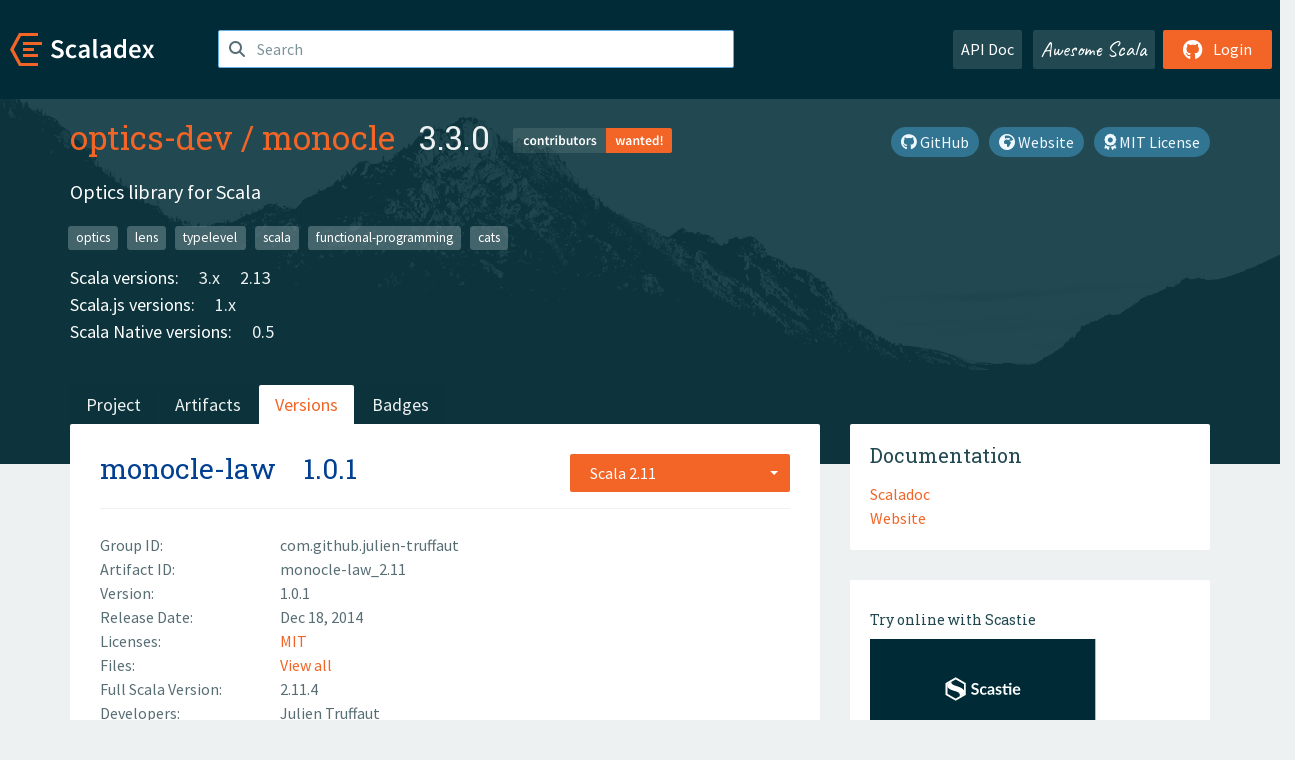

--- FILE ---
content_type: text/html; charset=UTF-8
request_url: https://index.scala-lang.org/optics-dev/monocle/artifacts/monocle-law/1.0.1
body_size: 4405
content:
<!DOCTYPE HTML>
<html lang="en">
  <head>
    <meta charset="utf-8">
    <meta http-equiv="X-UA-Compatible" content="IE=edge,chrome=1">
    <title>monocle</title>
    <meta name="viewport" content="width=device-width, initial-scale=1.0">
    <!--meta name="description" content="Description...">
    <meta name="author" content="Author..."-->
    <link rel="search" type="application/opensearchdescription+xml" href="/assets/opensearch.xml" title="monocle">
    <link rel="apple-touch-icon" sizes="180x180" href="/assets/img/apple-touch-icon.png">
    <link rel="icon" type="image/png" href="/assets/img/favicon-32x32.png" sizes="32x32">
    <link rel="icon" type="image/png" href="/assets/img/favicon-16x16.png" sizes="16x16">
    <link rel="manifest" href="/assets/img/manifest.json">
    <link rel="mask-icon" href="/assets/img/safari-pinned-tab.svg" color="#f26527">
    <link rel="shortcut icon" href="/assets/img/favicon.ico">
    <meta name="msapplication-config" content="/assets/img/browserconfig.xml">

    <link rel="stylesheet" href="/assets/lib/font-awesome/css/all.min.css">
    <link rel="stylesheet" href="/assets/lib/bootstrap-switch/css/bootstrap3/bootstrap-switch.css">
    <link rel="stylesheet" href="/assets/lib/bootstrap-select/css/bootstrap-select.css">
    <link rel="stylesheet" href="//cdnjs.cloudflare.com/ajax/libs/emojify.js/1.1.0/css/basic/emojify.min.css" />
    <link rel="stylesheet" type="text/css" href="/assets/css/main-8.css" />

    <!-- Chrome, Firefox OS and Opera -->
    <meta name="theme-color" content="#002b37">
    <!-- Windows Phone -->
    <meta name="msapplication-navbutton-color" content="#002b37">
    <!-- iOS Safari -->
    <meta name="apple-mobile-web-app-capable" content="yes">
    <meta name="apple-mobile-web-app-status-bar-style" content="black-translucent">

    
    
  </head>

  <body>
      <!--[if IE]>
        <script src="https://cdn.jsdelivr.net/html5shiv/3.7.2/html5shiv.min.js"></script>
        <script src="https://cdn.jsdelivr.net/respond/1.4.2/respond.min.js"></script>
      <![endif]-->
    <!-- Start coding here -->
    <header id="top">
        <nav>

          <div class="row">
            <div class="col-md-2">
                  <a href="/">
                      <img src="/assets/img/scaladex-brand.svg" alt="scaladex logo" class="logo">
                  </a>
              </div>
              <div class="col-md-5">
                
                  
<div class="has-feedback">
    <form action="/search" action="GET">
        <input autocomplete="off" autofocus
          
          name="q" id="search" type="text" class="form-control"
          
            placeholder="Search "
          
          >
        
        

        

        

        
    </form>
    <span class="form-control-feedback"><i class="fa-solid fa-magnifying-glass"></i></span>
    <div class="autocomplete">
        <ul id="list-result"></ul>
    </div>
</div>

                
              </div>
              <div class="col-md-5">
                <div class="pull-right">
                  <a class="btn btn-default" href="/api/doc/">API Doc</a>
                  <a class="btn btn-default awesome" href="/awesome">Awesome Scala</a>
                  
                      <a class="btn btn-primary pull-right" href="/login">
                          <i class="fa-brands fa-github fa-lg" aria-hidden="true"></i> Login
                      </a>
                  
                </div>
              </div>
            </div>
        </nav>
    </header>
    
  <main id="container-project">
    


<div class="head-project">
  <div class="container">
    <div class="info-project">
      <div>
        <h1>
          <a href="/optics-dev">optics-dev</a> /
          <a href="/optics-dev/monocle">monocle</a>
          
            <span class="head-last-version">&nbsp;&nbsp;3.3.0</span>
          
        </h1>

        
          <a class="contributors-tag" href="/search?q=contributorsWanted:true">
            <img src="/assets/img/contributors_tag.png" alt="Contributors Wanted">
          </a>
        
        
          
            <a href="https://spdx.org/licenses/MIT.html" class="btn btn-link" target="_blank" rel="nofollow">
              <i class="fa-solid fa-award" aria-hidden="true"></i> MIT License
            </a>
          
        
        
          
            <a href="https://www.optics.dev/Monocle/" class="btn btn-link" target="_blank" rel="nofollow">
              <i class="fa-solid fa-earth-africa" aria-hidden="true"></i> Website
            </a>
          
        
        <a href="https://github.com/optics-dev/monocle" class="btn btn-link" target="_blank"><i class="fa-brands fa-github"></i>
          GitHub</a>
      </div>
      
        
          
            <p class="description emojify">Optics library for Scala</p>
          
        
        <ul class="list-inline">
        
          <li><a href="/search?topic=optics" class="label label-default">optics</a></li>
        
          <li><a href="/search?topic=lens" class="label label-default">lens</a></li>
        
          <li><a href="/search?topic=typelevel" class="label label-default">typelevel</a></li>
        
          <li><a href="/search?topic=scala" class="label label-default">scala</a></li>
        
          <li><a href="/search?topic=functional-programming" class="label label-default">functional-programming</a></li>
        
          <li><a href="/search?topic=cats" class="label label-default">cats</a></li>
        
        </ul>
      
      
        <div class="project-versions">
          
            <div>
              Scala versions:
              
                <a href="/optics-dev/monocle/artifacts/monocle-core?stableOnly=true&amp;binary-version=_3" class="targets">3.x</a>
              
                <a href="/optics-dev/monocle/artifacts/monocle-core?stableOnly=true&amp;binary-version=_2.13" class="targets">2.13</a>
              
            </div>
          
    
          
            <div>
              Scala.js versions:
              
                <a href="/optics-dev/monocle/artifacts/monocle-core?stableOnly=true&amp;binary-version=_sjs1_2.13" class="targets">1.x</a>
              
            </div>
          
    
          
            <div>
              Scala Native versions:
              
                <a href="/optics-dev/monocle/artifacts/monocle-core?stableOnly=true&amp;binary-version=_native0.5_2.13" class="targets">0.5</a>
              
            </div>
          
    
          
    
          
        </div>
      
    </div>
    <div class="row">
      <div class="col-md-12">
        <div class="project-nav-bar">
          <ul class="nav nav-tabs">
            <li role="project" class=""><a href="/optics-dev/monocle">Project</a></li>
            
              <li role="artifacts" class=""><a href="/optics-dev/monocle/artifacts">Artifacts</a></li>
              <li role="versions" class="active"><a href="/optics-dev/monocle/artifacts/monocle-core?stableOnly=true">Versions</a></li>
              <!-- <li role="version-matrix" class=""><a href="/optics-dev/monocle/version-matrix">Version Matrix</a></li> -->
              <li role="badges" class=""><a href="/optics-dev/monocle/badges">Badges</a></li>
            
            
          </ul>
        </div>
      </div>
    </div>
  </div>
</div>

    <div class="container">
      <div class="row">
        <div class="col-md-8">
          <div class="content-project">
            <div class="artifact box" data-organization="optics-dev" data-repository="monocle">
              <div class="float-right">
                <form>
                  <select name="binary-version" class="selectpicker"
                          title="Scala 2.11" data-selected-text-format="static" data-style="btn-primary" onchange="this.form.submit()">
                    
                      <optgroup label="JVM">
                        
                          <option value="_2.11"
                            selected>
                            2.11
                          </option>
                        
                          <option value="_2.10"
                            >
                            2.10
                          </option>
                        
                      </optgroup>
                    
                      <optgroup label="Scala.js 0.6">
                        
                          <option value="_sjs0.6_2.11"
                            >
                            2.11
                          </option>
                        
                          <option value="_sjs0.6_2.10"
                            >
                            2.10
                          </option>
                        
                      </optgroup>
                    
                  </select>
                </form>
              </div>
              <h2>
                <a href="/optics-dev/monocle/artifacts/monocle-law">monocle-law</a>
                <span class="artifact-version">1.0.1</span>
                
              </h2>
              <hr>
              
  <div class="row">
    <div class="col-xs-5 col-sm-3">Group ID:</div>
    <div class="col-xs-7 col-sm-9"> com.github.julien-truffaut </div>
  </div>

              
  <div class="row">
    <div class="col-xs-5 col-sm-3">Artifact ID:</div>
    <div class="col-xs-7 col-sm-9"> monocle-law_2.11 </div>
  </div>

              
  <div class="row">
    <div class="col-xs-5 col-sm-3">Version:</div>
    <div class="col-xs-7 col-sm-9"> 1.0.1 </div>
  </div>

              
              
  <div class="row">
    <div class="col-xs-5 col-sm-3">Release Date:</div>
    <div class="col-xs-7 col-sm-9"> Dec 18, 2014 </div>
  </div>

              
  <div class="row">
    <div class="col-xs-5 col-sm-3">Licenses:</div>
    <div class="col-xs-7 col-sm-9">
                
                <a href="https://spdx.org/licenses/MIT.html">MIT</a>
                
              </div>
  </div>

              
                
  <div class="row">
    <div class="col-xs-5 col-sm-3">Files:</div>
    <div class="col-xs-7 col-sm-9"> <a href="https://repo1.maven.org/maven2/com/github/julien-truffaut/monocle-law_2.11/1.0.1/">View all</a> </div>
  </div>

              
               
  <div class="row">
    <div class="col-xs-5 col-sm-3">Full Scala Version:</div>
    <div class="col-xs-7 col-sm-9"> 2.11.4 </div>
  </div>

              
  
    
  <div class="row">
    <div class="col-xs-5 col-sm-3">Developers:</div>
    <div class="col-xs-7 col-sm-9">
      <div class="developers">
        
          <span>
            
            <a href="">
              Julien Truffaut
            </a>
          </span>
        
      </div>
    </div>
  </div>

  

            </div>
            
  <div class="install">
    <ul class="nav nav-tabs nav-justified">
      
        <li role="presentation"  class="active" >
          <a href="#sbt" aria-controls="sbt" role="tab" data-toggle="tab">sbt</a>
        </li>
      
        <li role="presentation" >
          <a href="#mill" aria-controls="mill" role="tab" data-toggle="tab">Mill</a>
        </li>
      
        <li role="presentation" >
          <a href="#scala-cli" aria-controls="scala-cli" role="tab" data-toggle="tab">Scala CLI</a>
        </li>
      
        <li role="presentation" >
          <a href="#ammonite" aria-controls="ammonite" role="tab" data-toggle="tab">Ammonite</a>
        </li>
      
        <li role="presentation" >
          <a href="#maven" aria-controls="maven" role="tab" data-toggle="tab">Maven</a>
        </li>
      
        <li role="presentation" >
          <a href="#gradle" aria-controls="gradle" role="tab" data-toggle="tab">Gradle</a>
        </li>
      
    </ul>
    <div class="box tab-content">
      
        <div role="tabpanel" class="tab-pane  active " id="sbt">
          <p></p>
          <pre id="copy-sbt" class="copyable-incantation">libraryDependencies += &quot;com.github.julien-truffaut&quot; %% &quot;monocle-law&quot; % &quot;1.0.1&quot;</pre>
          <button class="btn btn-primary btn-copy pull-right" data-clipboard-target="copy-sbt">Copy</button>
        </div>
      
        <div role="tabpanel" class="tab-pane " id="mill">
          <p><a href="https://com-lihaoyi.github.io/mill">Mill build tool</a></p>
          <pre id="copy-mill" class="copyable-incantation">ivy&quot;com.github.julien-truffaut::monocle-law:1.0.1&quot;</pre>
          <button class="btn btn-primary btn-copy pull-right" data-clipboard-target="copy-mill">Copy</button>
        </div>
      
        <div role="tabpanel" class="tab-pane " id="scala-cli">
          <p><a href="https://scala-cli.virtuslab.org/docs/overview">Scala CLI</a></p>
          <pre id="copy-scala-cli" class="copyable-incantation">//&gt; using dep &quot;com.github.julien-truffaut::monocle-law:1.0.1&quot;</pre>
          <button class="btn btn-primary btn-copy pull-right" data-clipboard-target="copy-scala-cli">Copy</button>
        </div>
      
        <div role="tabpanel" class="tab-pane " id="ammonite">
          <p><a href="https://ammonite.io/#Ammonite-REPL">Ammonite REPL</a></p>
          <pre id="copy-ammonite" class="copyable-incantation">import $ivy.`com.github.julien-truffaut::monocle-law:1.0.1`</pre>
          <button class="btn btn-primary btn-copy pull-right" data-clipboard-target="copy-ammonite">Copy</button>
        </div>
      
        <div role="tabpanel" class="tab-pane " id="maven">
          <p></p>
          <pre id="copy-maven" class="copyable-incantation">&lt;dependency&gt;
  &lt;groupId&gt;com.github.julien-truffaut&lt;/groupId&gt;
  &lt;artifactId&gt;monocle-law_2.11&lt;/artifactId&gt;
  &lt;version&gt;1.0.1&lt;/version&gt;
&lt;/dependency&gt;</pre>
          <button class="btn btn-primary btn-copy pull-right" data-clipboard-target="copy-maven">Copy</button>
        </div>
      
        <div role="tabpanel" class="tab-pane " id="gradle">
          <p></p>
          <pre id="copy-gradle" class="copyable-incantation">compile group: &#x27;com.github.julien-truffaut&#x27;, name: &#x27;monocle-law_2.11&#x27;, version: &#x27;1.0.1&#x27;</pre>
          <button class="btn btn-primary btn-copy pull-right" data-clipboard-target="copy-gradle">Copy</button>
        </div>
      
    </div>
  </div>

          </div>
        </div>
        <div class="col-md-4 sidebar-project">
          
  
    <div class="documentation box">
      <h4>Documentation</h4>
      <ul>
        
          <li><a href="https://www.javadoc.io/doc/com.github.julien-truffaut/monocle-law_2.11/1.0.1" rel="nofollow">Scaladoc</a></li>
        
          <li><a href="http://julien-truffaut.github.io/Monocle/" rel="nofollow">Website</a></li>
        
      </ul>
    </div>
  

          
  
    <div class="box">
      <a href="https://scastie.scala-lang.org/try?g=com.github.julien-truffaut&amp;a=monocle-law&amp;v=1.0.1&amp;o=optics-dev&amp;r=monocle&amp;t=JVM&amp;sv=2.11" target="_blank" rel="nofollow noopener">
        <h6>Try online with Scastie</h6>
        <img style="height: 100px;" src="/assets/img/scastie.svg" alt="Try on Scastie">
      </a>
    </div>
  

          
  <div class="dependencies box">
    <h4>4 Dependencies</h4>
    <hr>
    <ul>
      
        <li>
          <div class="row">
            <div class="col-xs-9">
              <a href="/optics-dev/monocle/monocle-core/1.0.1?binary-version=_2.11">com.github.julien-truffaut::monocle-core</a>
              
            </div>
            <div class="col-xs-3">1.0.1</div>
          </div>
        </li>
      
        <li>
          <div class="row">
            <div class="col-xs-9">
              <a href="/scala/scala/scala-library/2.11.4?binary-version=java">org.scala-lang:scala-library</a>
              
            </div>
            <div class="col-xs-3">2.11.4</div>
          </div>
        </li>
      
        <li>
          <div class="row">
            <div class="col-xs-9">
              <a href="/scalaz/scalaz/scalaz-core/7.1.0?binary-version=_2.11">org.scalaz::scalaz-core</a>
              
            </div>
            <div class="col-xs-3">7.1.0</div>
          </div>
        </li>
      
        <li>
          <div class="row">
            <div class="col-xs-9">
              <a href="/etorreborre/specs2/specs2-scalacheck/2.4.14?binary-version=_2.11">org.specs2::specs2-scalacheck</a>
              
            </div>
            <div class="col-xs-3">2.4.14</div>
          </div>
        </li>
      
      </ul>
  </div>

          
  <div class="dependents box">
    <h4>No Dependent</h4>
    <hr>
    <ul>
      
      
    </ul>
  </div>

        </div>
      </div>
    </div>
  </main>

    <footer id="bottom">
      <div class="container">
          <div class="footer-top row">
              <div class="col-md-3">
                  <ul>
                      <li><h5>Community</h5></li>
                      <li><a href="https://github.com/scalacenter/scaladex"><i class="fa-brands fa-github fa-lg"></i> Github</a></li>
                      <li><a href="https://discord.com/invite/scala"><i class="fab fa-discord fa-lg"></i> Discord</a></li>
                  </ul>
              </div>
              <div class="col-md-3">
                  <ul>
                      <li><h5>Contribute</h5></li>
                      <li><a href="https://github.com/scalacenter/scaladex/blob/main/CONTRIBUTING.md">Contribution Guide</a></li>
                      <li><a href="https://github.com/scalacenter/scaladex/issues/new">Report an Issue</a></li>
                  </ul>
              </div>
              <div class="col-md-3">
                  <ul>
                      <li><h5>Scaladex</h5></li>
                      <li><a href="https://github.com/scalacenter/scaladex/wiki/FAQ">FAQs</a></li>
                      <li><a href="https://scala-lang.org/conduct/">Code of Conduct</a></li>
                      <li><a href="https://github.com/scalacenter/scaladex?tab=BSD-3-Clause-1-ov-file">License</a></li>
                  </ul>
              </div>
          </div>
  
          <div class="footer-bottom row">
              <div class="col-md-4">
                  <p class="copyright text-center">Copyright © 2002-2026 École Polytechnique Fédérale Lausanne (EPFL) Lausanne, Switzerland</p>
              </div>
              <div class="col-md-6">
                  <!-- Empty column for alignment -->
              </div>
              <div class="col-md-2">
                  <a class="sponsors" href="https://scala.epfl.ch/"><img src="/assets/img/scala-center-logo.png" alt="powered by Scala Center"></a>
              </div>
          </div>
      </div>
  </footer>
  
    <!-- Coding End -->

    
        <script src="/assets/webclient-opt.js"></script>
    

    <script src="/assets/lib/jquery/jquery.min.js"></script>
    <script src="/assets/lib/bootstrap-sass/javascripts/bootstrap.min.js"></script>
    <script src="/assets/lib/bootstrap-select/js/bootstrap-select.min.js"></script>
    <script src="/assets/lib/select2/dist/js/select2.min.js"></script>
    <script src="/assets/lib/bootstrap-switch/js/bootstrap-switch.min.js"></script>
    <script src="//cdnjs.cloudflare.com/ajax/libs/emojify.js/1.1.0/js/emojify.js"></script>
    <script src="/assets/lib/chartjs/dist/chart.min.js"></script>
    <script src="/assets/lib/chartjs-adapter-date-fns/dist/chartjs-adapter-date-fns.bundle.min.js"></script>
    
      <script defer data-domain="index.scala-lang.org" src="https://plausible.scala-lang.org/js/script.js"></script>
    

    <script>
        // Tooltips
        $(function () {
          $('[data-toggle="tooltip"]').tooltip();
          $(".js-keywords-multiple").select2({tags: true});
          $(".js-stackoverflowtags-multiple").select2({tags: true});
          $('.edit-project input[type="checkbox"]').bootstrapSwitch();
          $('#stable-only').bootstrapSwitch({
            handleWidth: 30,
            labelWidth: 78,
            labelText: 'Stable Only',
            onSwitchChange: function(event, state){
              console.log(event)
              event.target.form.submit()
            }
          });
        });

        // Run client scalajs code (for instance, autocomplete)
        
          ScaladexClient.main();
        
    </script>
</body>
</html>















